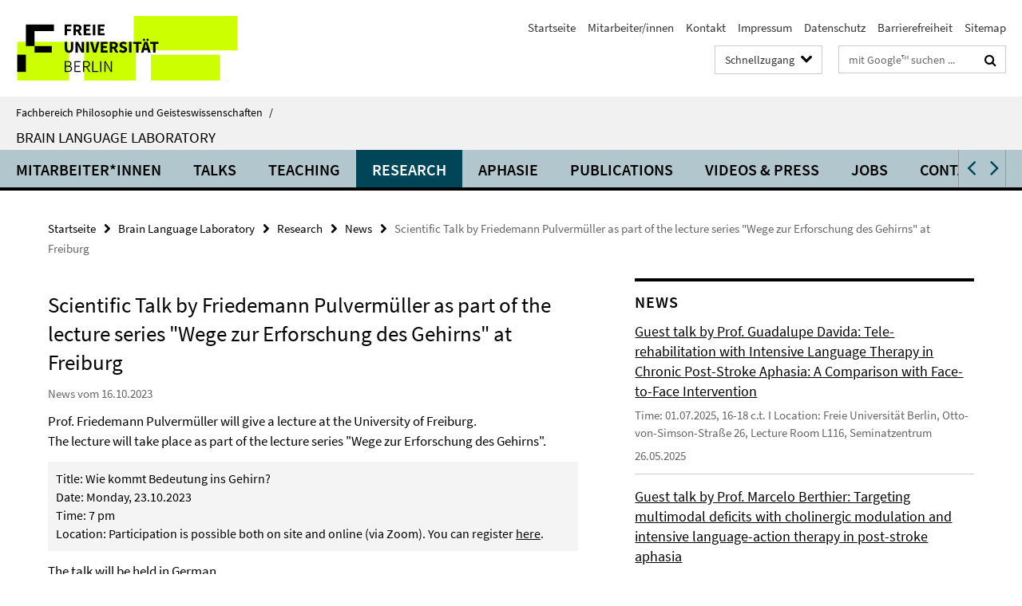

--- FILE ---
content_type: text/html; charset=utf-8
request_url: https://www.geisteswissenschaften.fu-berlin.de/v/brainlang/index.html?comp=navbar&irq=1&pm=0
body_size: 2598
content:
<!-- BEGIN Fragment default/25122110/navbar-wrapper/20824395/1761144094/?184025:1800 -->
<!-- BEGIN Fragment default/25122110/navbar/d4209d89f46f66a1ba2f43d8beeff45a1172fb41/?133411:86400 -->
<nav class="main-nav-container no-print nocontent" style="display: none;"><div class="container main-nav-container-inner"><div class="main-nav-scroll-buttons" style="display:none"><div id="main-nav-btn-scroll-left" role="button"><div class="fa fa-angle-left"></div></div><div id="main-nav-btn-scroll-right" role="button"><div class="fa fa-angle-right"></div></div></div><div class="main-nav-toggle"><span class="main-nav-toggle-text">Menü</span><span class="main-nav-toggle-icon"><span class="line"></span><span class="line"></span><span class="line"></span></span></div><ul class="main-nav level-1" id="fub-main-nav"><li class="main-nav-item level-1 has-children" data-index="0" data-menu-item-path="/v/brainlang/Mitarbeiter_innen" data-menu-shortened="0" id="main-nav-item-Mitarbeiter_innen"><a class="main-nav-item-link level-1" href="/v/brainlang/Mitarbeiter_innen/index.html">Mitarbeiter*innen</a><div class="icon-has-children"><div class="fa fa-angle-right"></div><div class="fa fa-angle-down"></div><div class="fa fa-angle-up"></div></div><div class="container main-nav-parent level-2" style="display:none"><a class="main-nav-item-link level-1" href="/v/brainlang/Mitarbeiter_innen/index.html"><span>Zur Übersichtsseite Mitarbeiter*innen</span></a></div><ul class="main-nav level-2"><li class="main-nav-item level-2 " data-menu-item-path="/v/brainlang/Mitarbeiter_innen/Head-of-Lab"><a class="main-nav-item-link level-2" href="/v/brainlang/Mitarbeiter_innen/Head-of-Lab/index.html">Head of Lab</a></li><li class="main-nav-item level-2 " data-menu-item-path="/v/brainlang/Mitarbeiter_innen/Secretary"><a class="main-nav-item-link level-2" href="/v/brainlang/Mitarbeiter_innen/Secretary/index.html">Secretary</a></li><li class="main-nav-item level-2 " data-menu-item-path="/v/brainlang/Mitarbeiter_innen/Coordinator-ERC-Projects"><a class="main-nav-item-link level-2" href="/v/brainlang/Mitarbeiter_innen/Coordinator-ERC-Projects/index.html">Coordinator ERC Projects</a></li><li class="main-nav-item level-2 " data-menu-item-path="/v/brainlang/Mitarbeiter_innen/Post-doctoral-researchers"><a class="main-nav-item-link level-2" href="/v/brainlang/Mitarbeiter_innen/Post-doctoral-researchers/index.html">Post-doctoral researchers</a></li><li class="main-nav-item level-2 " data-menu-item-path="/v/brainlang/Mitarbeiter_innen/Collaborating-Researchers"><a class="main-nav-item-link level-2" href="/v/brainlang/Mitarbeiter_innen/Collaborating-Researchers/index.html">Collaborating Researchers</a></li><li class="main-nav-item level-2 " data-menu-item-path="/v/brainlang/Mitarbeiter_innen/PhD-students"><a class="main-nav-item-link level-2" href="/v/brainlang/Mitarbeiter_innen/PhD-students/index.html">PhD students</a></li><li class="main-nav-item level-2 " data-menu-item-path="/v/brainlang/Mitarbeiter_innen/Student-assistants"><a class="main-nav-item-link level-2" href="/v/brainlang/Mitarbeiter_innen/Student-assistants/index.html">Student assistants</a></li><li class="main-nav-item level-2 " data-menu-item-path="/v/brainlang/Mitarbeiter_innen/Alumni"><a class="main-nav-item-link level-2" href="/v/brainlang/Mitarbeiter_innen/Alumni/index.html">Alumni</a></li></ul></li><li class="main-nav-item level-1" data-index="1" data-menu-item-path="/v/brainlang/Talks" data-menu-shortened="0" id="main-nav-item-Talks"><a class="main-nav-item-link level-1" href="/v/brainlang/Talks/index.html">Talks</a></li><li class="main-nav-item level-1 has-children" data-index="2" data-menu-item-path="/v/brainlang/teaching" data-menu-shortened="0" id="main-nav-item-teaching"><a class="main-nav-item-link level-1" href="/v/brainlang/teaching/index.html">Teaching</a><div class="icon-has-children"><div class="fa fa-angle-right"></div><div class="fa fa-angle-down"></div><div class="fa fa-angle-up"></div></div><div class="container main-nav-parent level-2" style="display:none"><a class="main-nav-item-link level-1" href="/v/brainlang/teaching/index.html"><span>Zur Übersichtsseite Teaching</span></a></div><ul class="main-nav level-2"><li class="main-nav-item level-2 " data-menu-item-path="/v/brainlang/teaching/WS2526-Coll"><a class="main-nav-item-link level-2" href="/v/brainlang/teaching/WS2526-Coll/index.html">Colloquium WiSe 2025/2026</a></li><li class="main-nav-item level-2 " data-menu-item-path="/v/brainlang/teaching/WiSe25_26"><a class="main-nav-item-link level-2" href="/v/brainlang/teaching/WiSe25_26/index.html">Wintersemester 2025/26</a></li><li class="main-nav-item level-2 " data-menu-item-path="/v/brainlang/teaching/SoSe25-Coll"><a class="main-nav-item-link level-2" href="/v/brainlang/teaching/SoSe25-Coll/index.html">Colloquium SoSe 2025</a></li><li class="main-nav-item level-2 " data-menu-item-path="/v/brainlang/teaching/SoSe25-LLM-Friedemann"><a class="main-nav-item-link level-2" href="/v/brainlang/teaching/SoSe25-LLM-Friedemann/index.html">Seminar AI Large Language Models: Philosophical and linguistic issues</a></li><li class="main-nav-item level-2 " data-menu-item-path="/v/brainlang/teaching/SoSe25"><a class="main-nav-item-link level-2" href="/v/brainlang/teaching/SoSe25/index.html">Sommersemester 2025</a></li><li class="main-nav-item level-2 has-children" data-menu-item-path="/v/brainlang/teaching/Older-Semesters"><a class="main-nav-item-link level-2" href="/v/brainlang/teaching/Older-Semesters/index.html">Older Semesters</a><div class="icon-has-children"><div class="fa fa-angle-right"></div><div class="fa fa-angle-down"></div><div class="fa fa-angle-up"></div></div><ul class="main-nav level-3"><li class="main-nav-item level-3 has-children" data-menu-item-path="/v/brainlang/teaching/Older-Semesters/SoSe24"><a class="main-nav-item-link level-3" href="/v/brainlang/teaching/Older-Semesters/SoSe24/index.html">Sommersemester 2024</a><div class="icon-has-children"><div class="fa fa-angle-right"></div><div class="fa fa-angle-down"></div><div class="fa fa-angle-up"></div></div><ul class="main-nav level-4"><li class="main-nav-item level-4 " data-menu-item-path="/v/brainlang/teaching/Older-Semesters/SoSe24/VL_LangBrain"><a class="main-nav-item-link level-4" href="/v/brainlang/teaching/Older-Semesters/SoSe24/VL_LangBrain/index.html">Language and the brain</a></li><li class="main-nav-item level-4 " data-menu-item-path="/v/brainlang/teaching/Older-Semesters/SoSe24/K_ProgBLR"><a class="main-nav-item-link level-4" href="/v/brainlang/teaching/Older-Semesters/SoSe24/K_ProgBLR/index.html">Progress in Brain Language Research</a></li><li class="main-nav-item level-4 " data-menu-item-path="/v/brainlang/teaching/Older-Semesters/SoSe24/S_SprachfunktionTally59"><a class="main-nav-item-link level-4" href="/v/brainlang/teaching/Older-Semesters/SoSe24/S_SprachfunktionTally59/index.html">Sprachfunktion</a></li><li class="main-nav-item level-4 " data-menu-item-path="/v/brainlang/teaching/Older-Semesters/SoSe24/S_SprachfunktionFynn"><a class="main-nav-item-link level-4" href="/v/brainlang/teaching/Older-Semesters/SoSe24/S_SprachfunktionFynn/index.html">Sprachfunktion</a></li><li class="main-nav-item level-4 " data-menu-item-path="/v/brainlang/teaching/Older-Semesters/SoSe24/S_VertiefungLaura"><a class="main-nav-item-link level-4" href="/v/brainlang/teaching/Older-Semesters/SoSe24/S_VertiefungLaura/index.html">Sprachfunktion</a></li><li class="main-nav-item level-4 " data-menu-item-path="/v/brainlang/teaching/Older-Semesters/SoSe24/S_SprachfunktionTally60"><a class="main-nav-item-link level-4" href="/v/brainlang/teaching/Older-Semesters/SoSe24/S_SprachfunktionTally60/index.html">Sprachfunktion</a></li></ul></li><li class="main-nav-item level-3 has-children" data-menu-item-path="/v/brainlang/teaching/Older-Semesters/WS2324"><a class="main-nav-item-link level-3" href="/v/brainlang/teaching/Older-Semesters/WS2324/index.html">Wintersemester 2023/2024</a><div class="icon-has-children"><div class="fa fa-angle-right"></div><div class="fa fa-angle-down"></div><div class="fa fa-angle-up"></div></div><ul class="main-nav level-4"><li class="main-nav-item level-4 " data-menu-item-path="/v/brainlang/teaching/Older-Semesters/WS2324/WS23_16850_Tomasello"><a class="main-nav-item-link level-4" href="/v/brainlang/teaching/Older-Semesters/WS2324/WS23_16850_Tomasello/index.html">Language &amp; the Brain: Evolution, its use and social interaction</a></li><li class="main-nav-item level-4 " data-menu-item-path="/v/brainlang/teaching/Older-Semesters/WS2324/WS23_Colloquium"><a class="main-nav-item-link level-4" href="/v/brainlang/teaching/Older-Semesters/WS2324/WS23_Colloquium/index.html">Progress in Brain Language Research</a></li></ul></li><li class="main-nav-item level-3 has-children" data-menu-item-path="/v/brainlang/teaching/Older-Semesters/SoSe23"><a class="main-nav-item-link level-3" href="/v/brainlang/teaching/Older-Semesters/SoSe23/index.html">Sommersemester 2023</a><div class="icon-has-children"><div class="fa fa-angle-right"></div><div class="fa fa-angle-down"></div><div class="fa fa-angle-up"></div></div><ul class="main-nav level-4"><li class="main-nav-item level-4 " data-menu-item-path="/v/brainlang/teaching/Older-Semesters/SoSe23/VL_LangBrain"><a class="main-nav-item-link level-4" href="/v/brainlang/teaching/Older-Semesters/SoSe23/VL_LangBrain/index.html">Language and the brain</a></li><li class="main-nav-item level-4 " data-menu-item-path="/v/brainlang/teaching/Older-Semesters/SoSe23/K_ProgBLR"><a class="main-nav-item-link level-4" href="/v/brainlang/teaching/Older-Semesters/SoSe23/K_ProgBLR/index.html">Progress in Brain Language Research</a></li><li class="main-nav-item level-4 " data-menu-item-path="/v/brainlang/teaching/Older-Semesters/SoSe23/VS_Spracherwerb-und-Sprachgebrauch"><a class="main-nav-item-link level-4" href="/v/brainlang/teaching/Older-Semesters/SoSe23/VS_Spracherwerb-und-Sprachgebrauch/index.html">Spracherwerb und Sprachgebrauch</a></li><li class="main-nav-item level-4 " data-menu-item-path="/v/brainlang/teaching/Older-Semesters/SoSe23/S_SprachfunktionTally"><a class="main-nav-item-link level-4" href="/v/brainlang/teaching/Older-Semesters/SoSe23/S_SprachfunktionTally/index.html">Sprachfunktion</a></li><li class="main-nav-item level-4 " data-menu-item-path="/v/brainlang/teaching/Older-Semesters/SoSe23/S_SprachfunktionIsabella"><a class="main-nav-item-link level-4" href="/v/brainlang/teaching/Older-Semesters/SoSe23/S_SprachfunktionIsabella/index.html">Sprachfunktion: Neurolinguistik von Wortbedeutung zu sprachlichem Handeln</a></li><li class="main-nav-item level-4 " data-menu-item-path="/v/brainlang/teaching/Older-Semesters/SoSe23/S_SprachfunktionLaura"><a class="main-nav-item-link level-4" href="/v/brainlang/teaching/Older-Semesters/SoSe23/S_SprachfunktionLaura/index.html">Sprachfunktion: Sprache(n), Wörter und Konzepte im Gehirn</a></li></ul></li><li class="main-nav-item level-3 " data-menu-item-path="/v/brainlang/teaching/Older-Semesters/WiSe_22_23"><a class="main-nav-item-link level-3" href="/v/brainlang/teaching/Older-Semesters/WiSe_22_23/index.html">Wintersemester 2022/2023</a></li><li class="main-nav-item level-3 " data-menu-item-path="/v/brainlang/teaching/Older-Semesters/SoSe22"><a class="main-nav-item-link level-3" href="/v/brainlang/teaching/Older-Semesters/SoSe22/index.html">Sommersemester 2022</a></li><li class="main-nav-item level-3 " data-menu-item-path="/v/brainlang/teaching/Older-Semesters/VorlesungsfreieZeitWinter22"><a class="main-nav-item-link level-3" href="/v/brainlang/teaching/Older-Semesters/VorlesungsfreieZeitWinter22/index.html">Vorlesungsfreie Zeit Winter 2021/2022</a></li><li class="main-nav-item level-3 has-children" data-menu-item-path="/v/brainlang/teaching/Older-Semesters/WS2122"><a class="main-nav-item-link level-3" href="/v/brainlang/teaching/Older-Semesters/WS2122/index.html">Wintersemester 2021/2022</a><div class="icon-has-children"><div class="fa fa-angle-right"></div><div class="fa fa-angle-down"></div><div class="fa fa-angle-up"></div></div><ul class="main-nav level-4"><li class="main-nav-item level-4 " data-menu-item-path="/v/brainlang/teaching/Older-Semesters/WS2122/Lehrveranstaltungen-WS2122"><a class="main-nav-item-link level-4" href="/v/brainlang/teaching/Older-Semesters/WS2122/Lehrveranstaltungen-WS2122/index.html">Lehrveranstaltungen WS2122</a></li><li class="main-nav-item level-4 " data-menu-item-path="/v/brainlang/teaching/Older-Semesters/WS2122/PM_geschuetzt_WS2122"><a class="main-nav-item-link level-4" href="/v/brainlang/teaching/Older-Semesters/WS2122/PM_geschuetzt_WS2122/index.html">PM_geschuetzt_SoSe2021</a></li></ul></li><li class="main-nav-item level-3 has-children" data-menu-item-path="/v/brainlang/teaching/Older-Semesters/SoSe21"><a class="main-nav-item-link level-3" href="/v/brainlang/teaching/Older-Semesters/SoSe21/index.html">Sommersemester 2021</a><div class="icon-has-children"><div class="fa fa-angle-right"></div><div class="fa fa-angle-down"></div><div class="fa fa-angle-up"></div></div><ul class="main-nav level-4"><li class="main-nav-item level-4 " data-menu-item-path="/v/brainlang/teaching/Older-Semesters/SoSe21/PM_geschuetzt_SoSe2021"><a class="main-nav-item-link level-4" href="/v/brainlang/teaching/Older-Semesters/SoSe21/PM_geschuetzt_SoSe2021/index.html">Lehrematerial SoSe 2021</a></li></ul></li><li class="main-nav-item level-3 has-children" data-menu-item-path="/v/brainlang/teaching/Older-Semesters/WS2021"><a class="main-nav-item-link level-3" href="/v/brainlang/teaching/Older-Semesters/WS2021/index.html">Wintersemester 2020/2021</a><div class="icon-has-children"><div class="fa fa-angle-right"></div><div class="fa fa-angle-down"></div><div class="fa fa-angle-up"></div></div><ul class="main-nav level-4"><li class="main-nav-item level-4 " data-menu-item-path="/v/brainlang/teaching/Older-Semesters/WS2021/PM_geschuetzt_WS2021"><a class="main-nav-item-link level-4" href="/v/brainlang/teaching/Older-Semesters/WS2021/PM_geschuetzt_WS2021/index.html">Lehrematerial WS 20/21</a></li></ul></li><li class="main-nav-item level-3 has-children" data-menu-item-path="/v/brainlang/teaching/Older-Semesters/SoSe20"><a class="main-nav-item-link level-3" href="/v/brainlang/teaching/Older-Semesters/SoSe20/index.html">Sommersemester 2020</a><div class="icon-has-children"><div class="fa fa-angle-right"></div><div class="fa fa-angle-down"></div><div class="fa fa-angle-up"></div></div><ul class="main-nav level-4"><li class="main-nav-item level-4 " data-menu-item-path="/v/brainlang/teaching/Older-Semesters/SoSe20/Kursprogramme"><a class="main-nav-item-link level-4" href="/v/brainlang/teaching/Older-Semesters/SoSe20/Kursprogramme/index.html">Kursprogramme</a></li><li class="main-nav-item level-4 " data-menu-item-path="/v/brainlang/teaching/Older-Semesters/SoSe20/PM_geschuetzt_SoSe2020"><a class="main-nav-item-link level-4" href="/v/brainlang/teaching/Older-Semesters/SoSe20/PM_geschuetzt_SoSe2020/index.html">PM_geschützt_SoSe2020</a></li></ul></li><li class="main-nav-item level-3 has-children" data-menu-item-path="/v/brainlang/teaching/Older-Semesters/WS1920"><a class="main-nav-item-link level-3" href="/v/brainlang/teaching/Older-Semesters/WS1920/index.html">Wintersemester 2019/2020</a><div class="icon-has-children"><div class="fa fa-angle-right"></div><div class="fa fa-angle-down"></div><div class="fa fa-angle-up"></div></div><ul class="main-nav level-4"><li class="main-nav-item level-4 " data-menu-item-path="/v/brainlang/teaching/Older-Semesters/WS1920/PM-geschuetzt_WS1920"><a class="main-nav-item-link level-4" href="/v/brainlang/teaching/Older-Semesters/WS1920/PM-geschuetzt_WS1920/index.html">PM-geschuetzt_WS1920</a></li></ul></li><li class="main-nav-item level-3 has-children" data-menu-item-path="/v/brainlang/teaching/Older-Semesters/SoSe19"><a class="main-nav-item-link level-3" href="/v/brainlang/teaching/Older-Semesters/SoSe19/index.html">Sommersemester 2019</a><div class="icon-has-children"><div class="fa fa-angle-right"></div><div class="fa fa-angle-down"></div><div class="fa fa-angle-up"></div></div><ul class="main-nav level-4"><li class="main-nav-item level-4 " data-menu-item-path="/v/brainlang/teaching/Older-Semesters/SoSe19/PM_geschuetzt_SoSe2019"><a class="main-nav-item-link level-4" href="/v/brainlang/teaching/Older-Semesters/SoSe19/PM_geschuetzt_SoSe2019/index.html">PM_geschuetzt_SoSe2019</a></li></ul></li><li class="main-nav-item level-3 has-children" data-menu-item-path="/v/brainlang/teaching/Older-Semesters/WS1819"><a class="main-nav-item-link level-3" href="/v/brainlang/teaching/Older-Semesters/WS1819/index.html">Wintersemester 2018/2019</a><div class="icon-has-children"><div class="fa fa-angle-right"></div><div class="fa fa-angle-down"></div><div class="fa fa-angle-up"></div></div><ul class="main-nav level-4"><li class="main-nav-item level-4 " data-menu-item-path="/v/brainlang/teaching/Older-Semesters/WS1819/PM_geschuetzt_WS1819"><a class="main-nav-item-link level-4" href="/v/brainlang/teaching/Older-Semesters/WS1819/PM_geschuetzt_WS1819/index.html">PM_geschuetzt_WS1819</a></li></ul></li><li class="main-nav-item level-3 has-children" data-menu-item-path="/v/brainlang/teaching/Older-Semesters/SoSe18"><a class="main-nav-item-link level-3" href="/v/brainlang/teaching/Older-Semesters/SoSe18/index.html">Sommersemester 2018</a><div class="icon-has-children"><div class="fa fa-angle-right"></div><div class="fa fa-angle-down"></div><div class="fa fa-angle-up"></div></div><ul class="main-nav level-4"><li class="main-nav-item level-4 " data-menu-item-path="/v/brainlang/teaching/Older-Semesters/SoSe18/PM_geschuetzt_SoSe18"><a class="main-nav-item-link level-4" href="/v/brainlang/teaching/Older-Semesters/SoSe18/PM_geschuetzt_SoSe18/index.html">Kursinhalte (geschützt)</a></li></ul></li><li class="main-nav-item level-3 has-children" data-menu-item-path="/v/brainlang/teaching/Older-Semesters/WS1718"><a class="main-nav-item-link level-3" href="/v/brainlang/teaching/Older-Semesters/WS1718/index.html">Wintersemester 2017/2018</a><div class="icon-has-children"><div class="fa fa-angle-right"></div><div class="fa fa-angle-down"></div><div class="fa fa-angle-up"></div></div><ul class="main-nav level-4"><li class="main-nav-item level-4 " data-menu-item-path="/v/brainlang/teaching/Older-Semesters/WS1718/PM_geschuetzt_ws17-18"><a class="main-nav-item-link level-4" href="/v/brainlang/teaching/Older-Semesters/WS1718/PM_geschuetzt_ws17-18/index.html">Kursinhalte_WS17-18</a></li></ul></li><li class="main-nav-item level-3 has-children" data-menu-item-path="/v/brainlang/teaching/Older-Semesters/SoSe17"><a class="main-nav-item-link level-3" href="/v/brainlang/teaching/Older-Semesters/SoSe17/index.html">Sommersemester 2017</a><div class="icon-has-children"><div class="fa fa-angle-right"></div><div class="fa fa-angle-down"></div><div class="fa fa-angle-up"></div></div><ul class="main-nav level-4"><li class="main-nav-item level-4 " data-menu-item-path="/v/brainlang/teaching/Older-Semesters/SoSe17/PM_geschuetzt_SoSe17"><a class="main-nav-item-link level-4" href="/v/brainlang/teaching/Older-Semesters/SoSe17/PM_geschuetzt_SoSe17/index.html">Geschützter Bereich</a></li><li class="main-nav-item level-4 " data-menu-item-path="/v/brainlang/teaching/Older-Semesters/SoSe17/Kursprogramme"><a class="main-nav-item-link level-4" href="/v/brainlang/teaching/Older-Semesters/SoSe17/Kursprogramme/index.html">Kursprogramme SoSe 2017</a></li></ul></li><li class="main-nav-item level-3 has-children" data-menu-item-path="/v/brainlang/teaching/Older-Semesters/WS1617"><a class="main-nav-item-link level-3" href="/v/brainlang/teaching/Older-Semesters/WS1617/index.html">Wintersemester 2016/17</a><div class="icon-has-children"><div class="fa fa-angle-right"></div><div class="fa fa-angle-down"></div><div class="fa fa-angle-up"></div></div><ul class="main-nav level-4"><li class="main-nav-item level-4 " data-menu-item-path="/v/brainlang/teaching/Older-Semesters/WS1617/PM_geschuetzt_ws16-17"><a class="main-nav-item-link level-4" href="/v/brainlang/teaching/Older-Semesters/WS1617/PM_geschuetzt_ws16-17/index.html">geschuetzt_ws16-17</a></li></ul></li><li class="main-nav-item level-3 has-children" data-menu-item-path="/v/brainlang/teaching/Older-Semesters/SoSe16"><a class="main-nav-item-link level-3" href="/v/brainlang/teaching/Older-Semesters/SoSe16/index.html">Sommersemester 2016</a><div class="icon-has-children"><div class="fa fa-angle-right"></div><div class="fa fa-angle-down"></div><div class="fa fa-angle-up"></div></div><ul class="main-nav level-4"><li class="main-nav-item level-4 " data-menu-item-path="/v/brainlang/teaching/Older-Semesters/SoSe16/PM_geschuetzt16"><a class="main-nav-item-link level-4" href="/v/brainlang/teaching/Older-Semesters/SoSe16/PM_geschuetzt16/index.html">geschützt16</a></li></ul></li><li class="main-nav-item level-3 has-children" data-menu-item-path="/v/brainlang/teaching/Older-Semesters/WS1516"><a class="main-nav-item-link level-3" href="/v/brainlang/teaching/Older-Semesters/WS1516/index.html">Wintersemester 2015/16</a><div class="icon-has-children"><div class="fa fa-angle-right"></div><div class="fa fa-angle-down"></div><div class="fa fa-angle-up"></div></div><ul class="main-nav level-4"><li class="main-nav-item level-4 " data-menu-item-path="/v/brainlang/teaching/Older-Semesters/WS1516/PM_geschuetzt_WS1516"><a class="main-nav-item-link level-4" href="/v/brainlang/teaching/Older-Semesters/WS1516/PM_geschuetzt_WS1516/index.html">geschuetzt_WS1516</a></li></ul></li><li class="main-nav-item level-3 has-children" data-menu-item-path="/v/brainlang/teaching/Older-Semesters/SoSe15"><a class="main-nav-item-link level-3" href="/v/brainlang/teaching/Older-Semesters/SoSe15/index.html">Sommersemester 2015</a><div class="icon-has-children"><div class="fa fa-angle-right"></div><div class="fa fa-angle-down"></div><div class="fa fa-angle-up"></div></div><ul class="main-nav level-4"><li class="main-nav-item level-4 " data-menu-item-path="/v/brainlang/teaching/Older-Semesters/SoSe15/PM_geschuetzt_SoSe15"><a class="main-nav-item-link level-4" href="/v/brainlang/teaching/Older-Semesters/SoSe15/PM_geschuetzt_SoSe15/index.html">geschützter Ordner</a></li></ul></li></ul></li><li class="main-nav-item level-2 " data-menu-item-path="/v/brainlang/teaching/WS2425"><a class="main-nav-item-link level-2" href="/v/brainlang/teaching/WS2425/index.html">Wintersemester 2024/2025</a></li><li class="main-nav-item level-2 " data-menu-item-path="/v/brainlang/teaching/WS2425-Coll"><a class="main-nav-item-link level-2" href="/v/brainlang/teaching/WS2425-Coll/index.html">Colloquium WiSe 2024/2025</a></li></ul></li><li class="main-nav-item level-1 has-children" data-index="3" data-menu-item-path="/v/brainlang/research" data-menu-shortened="0" id="main-nav-item-research"><a class="main-nav-item-link level-1" href="/v/brainlang/research/index.html">Research</a><div class="icon-has-children"><div class="fa fa-angle-right"></div><div class="fa fa-angle-down"></div><div class="fa fa-angle-up"></div></div><div class="container main-nav-parent level-2" style="display:none"><a class="main-nav-item-link level-1" href="/v/brainlang/research/index.html"><span>Zur Übersichtsseite Research</span></a></div><ul class="main-nav level-2"><li class="main-nav-item level-2 " data-menu-item-path="/v/brainlang/research/Collaborations"><a class="main-nav-item-link level-2" href="/v/brainlang/research/Collaborations/index.html">Collaborations</a></li><li class="main-nav-item level-2 " data-menu-item-path="/v/brainlang/research/methods"><a class="main-nav-item-link level-2" href="/v/brainlang/research/methods/index.html">Methods</a></li><li class="main-nav-item level-2 " data-menu-item-path="/v/brainlang/research/Recent_Publications"><a class="main-nav-item-link level-2" href="/v/brainlang/research/Recent_Publications/index.html">Recent Key Publications</a></li><li class="main-nav-item level-2 " data-menu-item-path="/v/brainlang/research/News"><a class="main-nav-item-link level-2" href="/v/brainlang/research/News/index.html">News</a></li></ul></li><li class="main-nav-item level-1" data-index="4" data-menu-item-path="/v/brainlang/aphasie" data-menu-shortened="0" id="main-nav-item-aphasie"><a class="main-nav-item-link level-1" href="/v/brainlang/aphasie/index.html">Aphasie</a></li><li class="main-nav-item level-1" data-index="5" data-menu-item-path="/v/brainlang/publikationen" data-menu-shortened="0" id="main-nav-item-publikationen"><a class="main-nav-item-link level-1" href="/v/brainlang/publikationen/index.html">Publications</a></li><li class="main-nav-item level-1" data-index="6" data-menu-item-path="/v/brainlang/Introductions-_-Videos" data-menu-shortened="0" id="main-nav-item-Introductions-_-Videos"><a class="main-nav-item-link level-1" href="/v/brainlang/Introductions-_-Videos/index.html">Videos &amp; Press</a></li><li class="main-nav-item level-1" data-index="7" data-menu-item-path="/v/brainlang/jobs" data-menu-shortened="0" id="main-nav-item-jobs"><a class="main-nav-item-link level-1" href="/v/brainlang/jobs/index.html">Jobs</a></li><li class="main-nav-item level-1" data-index="8" data-menu-item-path="/v/brainlang/Kontakt" data-menu-shortened="0" id="main-nav-item-Kontakt"><a class="main-nav-item-link level-1" href="/v/brainlang/Kontakt/index.html">Contact/Find us</a></li></ul></div><div class="main-nav-flyout-global"><div class="container"></div><button id="main-nav-btn-flyout-close" type="button"><div id="main-nav-btn-flyout-close-container"><i class="fa fa-angle-up"></i></div></button></div></nav><script type="text/javascript">$(document).ready(function () { Luise.Navigation.init(); });</script><!-- END Fragment default/25122110/navbar/d4209d89f46f66a1ba2f43d8beeff45a1172fb41/?133411:86400 -->
<!-- END Fragment default/25122110/navbar-wrapper/20824395/1761144094/?184025:1800 -->


--- FILE ---
content_type: text/html; charset=utf-8
request_url: https://www.geisteswissenschaften.fu-berlin.de/v/brainlang/research/News/index.html?irq=1&page=1
body_size: 1242
content:
<!-- BEGIN Fragment default/25122110/news-box-wrapper/1/27390555/1702371759/?181218:113 -->
<!-- BEGIN Fragment default/25122110/news-box/1/4c7084fcf1cd45aabf155dfa5187fe1556b45510/?191025:3600 -->
<a href="/v/brainlang/research/News/2025-07-01-Guest-Talk-Guadalupe-Davida.html"><div class="box-news-list-v1-element"><p class="box-news-list-v1-title"><span>Guest talk by Prof. Guadalupe Davida: Tele-rehabilitation with Intensive Language Therapy in Chronic Post-Stroke Aphasia: A Comparison with Face-to-Face Intervention</span></p><p class="box-news-list-v1-abstract"> Time: 01.07.2025, 16-18 c.t. I Location: Freie Universität Berlin, Otto-von-Simson-Straße 26, Lecture Room L116, Seminatzentrum </p><p class="box-news-list-v1-date">26.05.2025</p></div></a><a href="/v/brainlang/research/News/2025-06-27-Guest-Talk-MarceloBerthier.html"><div class="box-news-list-v1-element"><p class="box-news-list-v1-title"><span>Guest talk by Prof. Marcelo Berthier: Targeting multimodal deficits with cholinergic modulation and intensive language-action therapy in post-stroke aphasia</span></p><p class="box-news-list-v1-abstract"> Time: 27.06.2025, 16-18 c.t. I Location: Freie Universität Berlin, Habelschwerdter Allee 45, Room JK 31/122 </p><p class="box-news-list-v1-date">26.05.2025</p></div></a><a href="/v/brainlang/research/News/2025-06-11-Guest-Talk-EffyNtemou.html"><div class="box-news-list-v1-element"><p class="box-news-list-v1-title"><span>Guest talk by Dr. Effy Ntemou and Anna-Thekla Jäger: Results of MatCo fMRI experiment</span></p><p class="box-news-list-v1-abstract"> Time: 11.06.2025, 16-18 c.t. I Location: on Webex </p><p class="box-news-list-v1-date">26.05.2025</p></div></a><div class="cms-box-prev-next-nav box-news-list-v1-nav"><a class="cms-box-prev-next-nav-overview box-news-list-v1-nav-overview" href="/v/brainlang/research/News/index.html" rel="contents" role="button" title="Übersicht News"><span class="icon-cds icon-cds-overview"></span></a><span class="cms-box-prev-next-nav-arrow-prev disabled box-news-list-v1-nav-arrow-prev" title="zurück blättern"><span class="icon-cds icon-cds-arrow-prev disabled"></span></span><span class="cms-box-prev-next-nav-pagination box-news-list-v1-pagination" title="Seite 1 von insgesamt 10 Seiten"> 1 / 10 </span><span class="cms-box-prev-next-nav-arrow-next box-news-list-v1-nav-arrow-next" data-ajax-url="/v/brainlang/research/News/index.html?irq=1&amp;page=2" onclick="Luise.AjaxBoxNavigation.onClick(event, this)" rel="next" role="button" title="weiter blättern"><span class="icon-cds icon-cds-arrow-next"></span></span></div><!-- END Fragment default/25122110/news-box/1/4c7084fcf1cd45aabf155dfa5187fe1556b45510/?191025:3600 -->
<!-- END Fragment default/25122110/news-box-wrapper/1/27390555/1702371759/?181218:113 -->


--- FILE ---
content_type: text/html; charset=utf-8
request_url: https://www.geisteswissenschaften.fu-berlin.de/v/brainlang/research/Recent_Publications/index.html?irq=1&page=1
body_size: 890
content:
<!-- BEGIN Fragment default/25122110/news-box-wrapper/1/29039972/1476136285/?181218:113 -->
<!-- BEGIN Fragment default/25122110/news-box/1/04c0f4c18318ee15a32ddfc7cdfcaa0803261013/?191025:3600 -->
<a href="/v/brainlang/research/Recent_Publications/2024CarriereEtAl.html"><div class="box-news-list-v1-element"><p class="box-news-list-v1-title"><span>Carriere, M., Tomasello, R., Pulvermüller F. (2024) Can human brain connectivity explain verbal working memory?</span></p><p class="box-news-list-v1-date">12.11.2024</p></div></a><a href="/v/brainlang/research/Recent_Publications/2024AntoineEtAl.html"><div class="box-news-list-v1-element"><p class="box-news-list-v1-title"><span>Antoine, S., Grisoni, L., Tomasello, R., Pulvermüller, F. (2024) The Prediction Potential indexes the meaning and communicative function of upcoming utterances.</span></p><p class="box-news-list-v1-date">01.06.2024</p></div></a><a href="/v/brainlang/research/Recent_Publications/2024_DoblerEtAl.html"><div class="box-news-list-v1-element"><p class="box-news-list-v1-title"><span>Dobler, F., Henningsen-Schomers, M. R., Pulvermüller, F. (2024): Verbal Symbols Support Concrete but Enable Abstract Concept Formation: Evidence From Brain‐Constrained Deep Neural Networks</span></p><p class="box-news-list-v1-date">19.05.2024</p></div></a><div class="cms-box-prev-next-nav box-news-list-v1-nav"><a class="cms-box-prev-next-nav-overview box-news-list-v1-nav-overview" href="/v/brainlang/research/Recent_Publications/index.html" rel="contents" role="button" title="Übersicht Recent Key Publications"><span class="icon-cds icon-cds-overview"></span></a><span class="cms-box-prev-next-nav-arrow-prev disabled box-news-list-v1-nav-arrow-prev" title="zurück blättern"><span class="icon-cds icon-cds-arrow-prev disabled"></span></span><span class="cms-box-prev-next-nav-pagination box-news-list-v1-pagination" title="Seite 1 von insgesamt 10 Seiten"> 1 / 10 </span><span class="cms-box-prev-next-nav-arrow-next box-news-list-v1-nav-arrow-next" data-ajax-url="/v/brainlang/research/Recent_Publications/index.html?irq=1&amp;page=2" onclick="Luise.AjaxBoxNavigation.onClick(event, this)" rel="next" role="button" title="weiter blättern"><span class="icon-cds icon-cds-arrow-next"></span></span></div><!-- END Fragment default/25122110/news-box/1/04c0f4c18318ee15a32ddfc7cdfcaa0803261013/?191025:3600 -->
<!-- END Fragment default/25122110/news-box-wrapper/1/29039972/1476136285/?181218:113 -->


--- FILE ---
content_type: text/html; charset=utf-8
request_url: https://www.geisteswissenschaften.fu-berlin.de/v/brainlang/Talks/index.html?irq=1&page=1
body_size: 566
content:
<!-- BEGIN Fragment default/25122110/events-wrapper/1//20824456/1719997202/?181124:59 -->
<!-- BEGIN Fragment default/25122110/events/1/133e9d366e4341afc753286fe40d93bf777a8407/20824456/1719997202/?191025:3600 -->
<!-- BEGIN Fragment default/25122110/events-box-wrapper/1/20824456/1719997202/?181124:59 -->
<!-- BEGIN Fragment default/25122110/events-box/solr/1/133e9d366e4341afc753286fe40d93bf777a8407/20824456/1719997202/?182947:3600 -->
<p>keine aktuellen Termine</p><a class="box-event-list-v1-link-all" href="/v/brainlang/Talks/index.html"><i class="fa fa-chevron-right"></i>Übersicht</a><!-- END Fragment default/25122110/events-box/solr/1/133e9d366e4341afc753286fe40d93bf777a8407/20824456/1719997202/?182947:3600 -->
<!-- END Fragment default/25122110/events-box-wrapper/1/20824456/1719997202/?181124:59 -->
<!-- END Fragment default/25122110/events/1/133e9d366e4341afc753286fe40d93bf777a8407/20824456/1719997202/?191025:3600 -->
<!-- END Fragment default/25122110/events-wrapper/1//20824456/1719997202/?181124:59 -->
